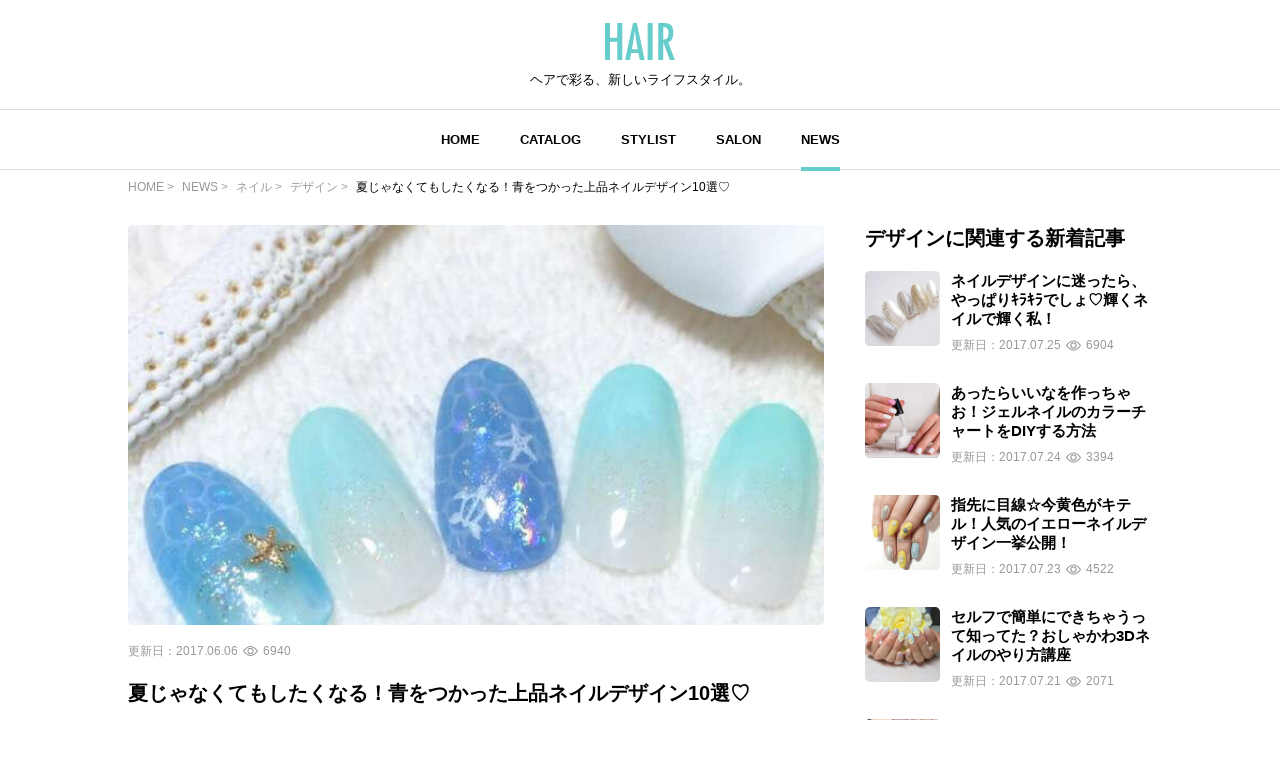

--- FILE ---
content_type: text/html; charset=UTF-8
request_url: https://hair.cm/news/32904
body_size: 12285
content:
<!DOCTYPE html>
<html lang="ja">
<head>
    <meta charset="UTF-8">
    <meta http-equiv="X-UA-Compatible" content="IE=edge">
    <meta name="viewport" content="width=device-width, initial-scale=1.0, user-scalable=no, maximum-scale=1.0"/>
    <meta name="language" content="ja">

    <meta name="robots" content="">

    <title>夏じゃなくてもしたくなる！青をつかった上品ネイルデザイン10選♡ | HAIR</title>
    <meta name="description" itemprop="description" content="海や空をイメージさせる青は、夏に大活躍のネイルカラー。 でも、綺麗な青色を夏にしか使わないのはもったいないですよね。 今回は、夏じゃなくても使いたくなる、青を使った上品なネイルデザインを10個ご紹介します♪">
    <meta name="keywords" itemprop="keywords" content="ネイルデザイン,青">
    <meta name="thumbnail" content="https://d2u7zfhzkfu65k.cloudfront.net/image-resize/a/hair-richmedia/wp-content/uploads/2017/6/5/18/8bbf3643d7820ddf18420ee4182feae4.jpg?i&amp;w=1280&amp;q=85" />

    <!-- ogp -->
<meta property="og:locale" content="ja_JP">
<meta property="og:type" content="article"/>
<meta property="og:title" content="夏じゃなくてもしたくなる！青をつかった上品ネイルデザイン10選♡ | HAIR"/>
<meta property="og:url" content="https://hair.cm/news/32904"/>
<meta property="og:site_name" content="HAIR（ヘアー）"/>
<meta property="og:image" content="https://d2u7zfhzkfu65k.cloudfront.net/image-resize/a/hair-richmedia/wp-content/uploads/2017/6/5/18/8bbf3643d7820ddf18420ee4182feae4.jpg?i&amp;w=1280&amp;q=85"/>
<meta property="og:description" content="海や空をイメージさせる青は、夏に大活躍のネイルカラー。 でも、綺麗な青色を夏にしか使わないのはもったいないですよね。 今回は、夏じゃなくても使いたくなる、青を使った上品なネイルデザインを10個ご紹介します♪"/>

<meta name="twitter:card" content="summary_large_image"/>
<meta name="twitter:site" content="@haircm"/>
<meta name="twitter:domain" content="hair.cm"/>
<meta name="twitter:description" content="海や空をイメージさせる青は、夏に大活躍のネイルカラー。 でも、綺麗な青色を夏にしか使わないのはもったいないですよね。 今回は、夏じゃなくても使いたくなる、青を使った上品なネイルデザインを10個ご紹介します♪"/>
<meta name="twitter:image" content="https://d2u7zfhzkfu65k.cloudfront.net/image-resize/a/hair-richmedia/wp-content/uploads/2017/6/5/18/8bbf3643d7820ddf18420ee4182feae4.jpg?i&amp;w=1280&amp;q=85"/>

    <meta name="app-tracking-view-url" content="/_VLrcYehJV5?p=[base64]%3D%3D">


    

    <link rel="canonical" href="https://hair.cm/news/32904"/>
    
    

    <link rel="icon" type="image/svg+xml"
          href="https://hair.cm/bundle/assets/favicon-a429e719.svg">
    <link rel="apple-touch-icon" sizes="180x180"
          href="https://hair.cm/bundle/assets/apple-touch-icon-4245bd81.png">
    <link rel="icon" type="image/png" sizes="32x32"
          href="https://hair.cm/bundle/assets/favicon-32x32-19792fa3.png">
    <link rel="icon" type="image/png" sizes="16x16"
          href="https://hair.cm/bundle/assets/favicon-16x16-90a15dd2.png">

    <!-- Begin stylesheets and scripts -->
        <!-- Begin Dependencies -->
    <link rel="preload" as="style" href="https://hair.cm/bundle/assets/news_detail-b833460c.css" /><link rel="stylesheet" href="https://hair.cm/bundle/assets/news_detail-b833460c.css" /><link rel="preload" as="style" href="https://hair.cm/bundle/assets/base-fcdf9d8f.css" /><link rel="modulepreload" href="https://hair.cm/bundle/assets/base-64d0db4d.js" /><link rel="modulepreload" href="https://hair.cm/bundle/assets/app-8e203bdb.js" /><link rel="modulepreload" href="https://hair.cm/bundle/assets/lib-jquery-b8958a1b.js" /><link rel="modulepreload" href="https://hair.cm/bundle/assets/jquery-294e8771.js" /><link rel="modulepreload" href="https://hair.cm/bundle/assets/tinymce-725317a4.js" /><link rel="modulepreload" href="https://hair.cm/bundle/assets/news-detail-41f42bbd.js" /><link rel="stylesheet" href="https://hair.cm/bundle/assets/base-fcdf9d8f.css" /><script type="module" src="https://hair.cm/bundle/assets/base-64d0db4d.js"></script><script type="module" src="https://hair.cm/bundle/assets/news-detail-41f42bbd.js"></script>
    <!-- End Dependencies -->
<script>
    var checkUserDevice = checkUserDevice || {};
    checkUserDevice.result = 'false';
    function media_queries_check() {
        var bodyBlock = document.body;
        if (bodyBlock) {
            let style = window.getComputedStyle(bodyBlock,"::after");
            let type  = style.getPropertyValue('content').replace(/"/g, '');

            if(type === 'sp'){
                checkUserDevice.result = 'true';
                console.log('[INFO]device:sp');
            }
        }
    }
    window.onload = function() {
        media_queries_check();
    };
</script>
    
    <script>
    window.googletag = window.googletag || {cmd: []};
    if(checkUserDevice.result){
        googletag.cmd.push(function() {
            var mapping = googletag.sizeMapping().
            addSize([340, 0], [[336, 280], [300, 250], 'fluid', [1, 1]]).
            addSize([0, 0], [[300, 250], 'fluid', [1, 1]]).
            build();
            googletag.defineSlot('/90844915/HAIR/HAIR_SP_Article_banner_1', ['fluid', [320, 100], [1, 1], [320, 180], [336, 280], [300, 250]], 'div-gpt-ad-1602827975130-0').addService(googletag.pubads());
            googletag.defineSlot('/90844915/HAIR/SP_Article_rectangle_1', [[336, 280], 'fluid', [1, 1], [300, 250]], 'div-gpt-ad-1602828011404-0').defineSizeMapping(mapping).addService(googletag.pubads());
            googletag.defineSlot('/90844915/HAIR/HAIR_SP_Article_rectangle_2', [[1, 1], [300, 250], 'fluid', [336, 280]], 'div-gpt-ad-1603093869703-0').defineSizeMapping(mapping).addService(googletag.pubads());
            googletag.defineSlot('/90844915/HAIR/HAIR_SP_Article_native_1', [[1, 1], 'fluid'], 'div-gpt-ad-1603093963135-0').addService(googletag.pubads());
            googletag.defineSlot('/90844915/HAIR/HAIR_SP_Article_native_2', [[1, 1], 'fluid'], 'div-gpt-ad-1603094000360-0').addService(googletag.pubads());
            googletag.defineSlot('/90844915/HAIR/HAIR_SP_Article_native_3', [[1, 1], 'fluid'], 'div-gpt-ad-1603094036481-0').addService(googletag.pubads());
            googletag.defineSlot('/90844915/HAIR/HAIR_SP_Article_native_4', ['fluid', [1, 1]], 'div-gpt-ad-1603094079792-0').addService(googletag.pubads());
            googletag.defineSlot('/90844915/HAIR/HAIR_SP_Article_native_5', [[1, 1], 'fluid'], 'div-gpt-ad-1607327752412-0').addService(googletag.pubads());
            googletag.defineSlot('/90844915/HAIR/HAIR_SP_Article_native_6', ['fluid', [1, 1]], 'div-gpt-ad-1607327842136-0').addService(googletag.pubads());
            googletag.defineSlot('/90844915/HAIR/HAIR', [[1, 1], [320, 50], 'fluid', [320, 100]], 'div-gpt-ad-1687524549349-0').addService(googletag.pubads());//overlay
            googletag.defineSlot('/90844915/HAIR/HAIR_SP_Inarticle1_300x250', [[336, 280], 'fluid', [1, 1], [320, 250]], 'div-gpt-ad-1701822241864-0').addService(googletag.pubads()); //in_article
            googletag.defineSlot('/90844915/HAIR/HAIR_SP_inarticle2', [[1, 1], [320, 180], [300, 250], [336, 280]], 'div-gpt-ad-1710240329016-0').addService(googletag.pubads()); //in_article
            googletag.pubads().enableSingleRequest();
            googletag.pubads().collapseEmptyDivs();
            googletag.pubads().disableInitialLoad();
            googletag.enableServices();
        });
    }
</script>
    <script>
    //load the apstag.js library
    !function(a9,a,p,s,t,A,g){if(a[a9])return;function q(c,r){a[a9]._Q.push([c,r])}a[a9]={init:function(){q("i",arguments)},fetchBids:function(){q("f",arguments)},setDisplayBids:function(){},targetingKeys:function(){return[]},_Q:[]};A=p.createElement(s);A.async=!0;A.src=t;g=p.getElementsByTagName(s)[0];g.parentNode.insertBefore(A,g)}("apstag",window,document,"script","//c.amazon-adsystem.com/aax2/apstag.js");

    //initialize the apstag.js library on the page to allow bidding
    apstag.init({
        pubID: '2b6530e1-7768-46be-a6f7-382f60ccee7c', //enter your pub ID here as shown above, it must within quotes
        adServer: 'googletag'
    });
    apstag.fetchBids({
        slots: [{
            slotID:'div-gpt-ad-1602827975130-0',
            slotName:'/90844915/HAIR/HAIR_SP_Article_banner_1',
            sizes: [[320, 100]]
        },
            {
                slotID:'div-gpt-ad-1602828011404-0',
                slotName:'/90844915/HAIR/SP_Article_rectangle_1',
                sizes: [[300, 250]]
            },
            {
                slotID:'div-gpt-ad-1603093869703-0',
                slotName:'/90844915/HAIR/HAIR_SP_Article_rectangle_2',
                sizes: [[300, 250],[336, 280]]
            }],
        timeout: 2e3
    }, function(bids) {
        // set apstag targeting on googletag, then trigger the first GAM request in googletag's disableInitialLoad integration
        if(checkUserDevice.result){
            googletag.cmd.push(function(){
                apstag.setDisplayBids();
                googletag.pubads().refresh();
            });
        }
    });
</script>
<script async src="https://securepubads.g.doubleclick.net/tag/js/gpt.js"></script>
<!-- Google Tag Manager -->
<script>(function(w,d,s,l,i){w[l]=w[l]||[];w[l].push({'gtm.start':
            new Date().getTime(),event:'gtm.js'});var f=d.getElementsByTagName(s)[0],
        j=d.createElement(s),dl=l!='dataLayer'?'&l='+l:'';j.async=true;j.src=
        'https://www.googletagmanager.com/gtm.js?id='+i+dl;f.parentNode.insertBefore(j,f);
    })(window,document,'script','dataLayer','GTM-T4HQBW');</script>
<!-- End Google Tag Manager -->
    <!-- End stylesheets and scripts -->

</head>

<body
        class=""
>
<!-- Begin scripts -->
<!-- Google Tag Manager (noscript) -->
<noscript><iframe src="https://www.googletagmanager.com/ns.html?id=GTM-T4HQBW"
                  height="0" width="0" style="display:none;visibility:hidden"></iframe></noscript>
<!-- End Google Tag Manager (noscript) -->
<!-- End scripts -->

<!-- Begin header -->
<!-- Begin MODULE User Header -->
<header>
    <nav class="navigation">
        <div class="nav__column">
            <a href="https://hair.cm" class="logo">
                <img src="https://hair.cm/bundle/assets/logo-65c5a5f1.svg" alt="logo">
            </a>
            <h3>ヘアで彩る、新しいライフスタイル。</h3>
        </div>
        <div class="nav__column">
            <button class="toggle_menu">
                        <span class="hamburger_holder">
                            <span class="hamburger"></span>
                        </span>
            </button>
            <div class="menu_container">
                <!-- Begin MODULE Main Menu -->
<ul class="list_menu">
            <li class="menu_item">
            <a href="https://hair.cm" class="">HOME</a>
        </li>
            <li class="menu_item">
            <a href="https://hair.cm/catalog" class="">CATALOG</a>
        </li>
            <li class="menu_item">
            <a href="https://hair.cm/stylist" class="">STYLIST</a>
        </li>
            <li class="menu_item">
            <a href="https://hair.cm/salon/interview" class="">SALON</a>
        </li>
            <li class="menu_item">
            <a href="https://hair.cm/news" class="active">NEWS</a>
        </li>
    </ul>
<!-- End MODULE Main Menu -->
                <ul class="list_sub_menu">
            <li class="list_sub_menu_item">
            <a
                href="https://hair.cm/news/hair"
            >
                <div class="list_sub_menu_inner_item"><img
                        src="https://d2u7zfhzkfu65k.cloudfront.net/image-resize/a/hair/mst_category_images/hairstyle.jpg?i&amp;w=160&amp;c=1:1&amp;q=85" alt=""></div>
                <div class="list_sub_menu_inner_item">ヘアスタイル・ヘアアレンジ<span>(10779件)</span>
                </div>
            </a>
        </li>
            <li class="list_sub_menu_item">
            <a
                href="https://hair.cm/news/fashion"
            >
                <div class="list_sub_menu_inner_item"><img
                        src="https://d2u7zfhzkfu65k.cloudfront.net/image-resize/a/hair/mst_category_images/fashion.jpg?i&amp;w=160&amp;c=1:1&amp;q=85" alt=""></div>
                <div class="list_sub_menu_inner_item">ファッション<span>(178件)</span>
                </div>
            </a>
        </li>
            <li class="list_sub_menu_item">
            <a
                href="https://hair.cm/news/make-up"
            >
                <div class="list_sub_menu_inner_item"><img
                        src="https://d2u7zfhzkfu65k.cloudfront.net/image-resize/a/hair/mst_category_images/cosmetics.jpg?i&amp;w=160&amp;c=1:1&amp;q=85" alt=""></div>
                <div class="list_sub_menu_inner_item">メイク<span>(521件)</span>
                </div>
            </a>
        </li>
            <li class="list_sub_menu_item">
            <a
                href="https://hair.cm/news/nail"
            >
                <div class="list_sub_menu_inner_item"><img
                        src="https://d2u7zfhzkfu65k.cloudfront.net/image-resize/a/hair/mst_category_images/nail.jpg?i&amp;w=160&amp;c=1:1&amp;q=85" alt=""></div>
                <div class="list_sub_menu_inner_item">ネイル<span>(183件)</span>
                </div>
            </a>
        </li>
            <li class="list_sub_menu_item">
            <a
                href="https://hair.cm/news/special"
            >
                <div class="list_sub_menu_inner_item"><img
                        src="https://d2u7zfhzkfu65k.cloudfront.net/image-resize/a/hair/mst_category_images/hairista.jpg?i&amp;w=160&amp;c=1:1&amp;q=85" alt=""></div>
                <div class="list_sub_menu_inner_item">特集<span>(400件)</span>
                </div>
            </a>
        </li>
    </ul>
            </div><!-- menu_container -->
        </div><!-- nav__column -->
    </nav>
</header>
<!-- End MODULE User Header -->
<!-- End header -->

<!-- Begin content -->
<nav aria-label="breadcrumb"
    class="pan_list pc"
>
    <ol itemscope itemtype="https://schema.org/BreadcrumbList" class="breadcrumb">
                    <li itemprop="itemListElement" itemscope itemtype="https://schema.org/ListItem" class="breadcrumb-item">
                <a itemprop="item" href="https://hair.cm"><span itemprop="name">HOME</span></a>
                <meta itemprop="position" content="1" />
            </li>
                    <li itemprop="itemListElement" itemscope itemtype="https://schema.org/ListItem" class="breadcrumb-item">
                <a itemprop="item" href="https://hair.cm/news"><span itemprop="name">NEWS</span></a>
                <meta itemprop="position" content="2" />
            </li>
                    <li itemprop="itemListElement" itemscope itemtype="https://schema.org/ListItem" class="breadcrumb-item">
                <a itemprop="item" href="https://hair.cm/news/nail"><span itemprop="name">ネイル</span></a>
                <meta itemprop="position" content="3" />
            </li>
                    <li itemprop="itemListElement" itemscope itemtype="https://schema.org/ListItem" class="breadcrumb-item">
                <a itemprop="item" href="https://hair.cm/news/nail-design"><span itemprop="name">デザイン</span></a>
                <meta itemprop="position" content="4" />
            </li>
                    <li itemprop="itemListElement" itemscope itemtype="https://schema.org/ListItem" class="breadcrumb-item">
                <a itemprop="item" href="https://hair.cm/news/32904"><span itemprop="name">夏じゃなくてもしたくなる！青をつかった上品ネイルデザイン10選♡</span></a>
                <meta itemprop="position" content="5" />
            </li>
        
    </ol>
</nav><!-- pan_list -->


    <article class="detail__all_wrap">
        <div class="news_detail__inner_wrap">
            <div class="news_detail__contents">
                <div class="news_detail__head">
                    <div class="news_detail__thumb">
                        <img src="https://d2u7zfhzkfu65k.cloudfront.net/image-resize/a/hair-richmedia/wp-content/uploads/2017/6/5/18/8bbf3643d7820ddf18420ee4182feae4.jpg?i&amp;w=1280&amp;q=85" alt="">
                    </div>
                    <div class="news_list__inner_date_view_wrap">
                        <div class="date">更新日：<span>2017.06.06</span></div>
                        <div class="view"><img src="https://hair.cm/bundle/assets/view-994e8824.svg"
                                               alt=""><span>6940</span></div>
                    </div>
                    <h1 class="title">夏じゃなくてもしたくなる！青をつかった上品ネイルデザイン10選♡</h1>
                    <p>
                        海や空をイメージさせる青は、夏に大活躍のネイルカラー。 でも、綺麗な青色を夏にしか使わないのはもったいないですよね。 今回は、夏じゃなくても使いたくなる、青を使った上品なネイルデザインを10個ご紹介します♪
                    </p>

                </div><!-- news_detail__head -->

                                    <div class="news_detail__list_title">
                        <div class="news_detail__list_title_head">【目次】</div>
                        <ul>
                                                            <li><a href="#article-content-heading-1">青×グラデーション</a></li>
                                                            <li><a href="#article-content-heading-2">青×フラワーデザイン</a></li>
                                                            <li><a href="#article-content-heading-3">青×繊細ストーン</a></li>
                                                            <li><a href="#article-content-heading-4">青×カラー</a></li>
                                                            <li><a href="#article-content-heading-5">いかがでしたか？</a></li>
                                                    </ul>
                    </div>
                
                                    <!-- /90844915/HAIR/HAIR_SP_Article_banner_1 -->
<div id='div-gpt-ad-1602827975130-0'>
    <script>
        if(checkUserDevice.result) {
            googletag.cmd.push(function () {
                googletag.display('div-gpt-ad-1602827975130-0');
            });
        }
    </script>
</div>
                                
                <div class="news_detail__article_wrap">
                    <!-- Begin Article Content -->
                    <article class="NewsDetail" data-fontSize="small">
                        <h2 id="article-content-heading-1" data-article-content-heading="1">青×グラデーション</h2><h3>深い青色のグラデーションネイル</h3><div class="wp-caption alignnone"><a href="https://nail.kiraria.com/nail/313429/?curno=206"><img src="https://d3kszy5ca3yqvh.cloudfront.net/wp-content/uploads/2017/4/28/22/fb76c565916d36bdf15c4c7e179b6adb_313429.jpg" alt="出典：Kiraria"></a><p class="wp-caption-text"><a href="https://nail.kiraria.com/user/5478/">出典：HeartNail♡</a></p></div><p>夜の星空のような深い青色のグラデーションネイルにゴールドのスターをつけたデザインです。<br> 海の底のようにも、宇宙の果てのようにも見える美しいデザインですね。<br> 細かいラメを使うのがポイントです♪</p><p> </p><h3>濃淡のある青を二色使いで</h3><div class="wp-caption alignnone"><a href="https://nail.kiraria.com/nail/318560/?curno=5"><img src="https://d3kszy5ca3yqvh.cloudfront.net/wp-content/uploads/2017/4/28/22/ae7b1c763f444a50566d7b1304b0fd72_318560.jpg" alt="出典：Kiraria"></a><p class="wp-caption-text"><a href="https://nail.kiraria.com/user/2134/">出典：Nail salon es</a></p></div><p>淡い青色と、濃いめの青色のグラデーションネイルを交互に塗ったネイルデザインです。<br> よく見ると、濃い青色の爪には、亀やヒトデ、波の模様などがあり凝っていますよね。<br> 夏の海辺でぜひトライしたいデザインです。</p><p> </p><h2 id="article-content-heading-2" data-article-content-heading="2">青×フラワーデザイン</h2><h3>青をベースに大きめのフラワーを描いて</h3><div class="wp-caption alignnone"><a href="https://nail.kiraria.com/nail/315252/?curno=165"><img src="https://d3kszy5ca3yqvh.cloudfront.net/wp-content/uploads/2017/4/28/22/33c8473db6325b3b84ba49b0825a97d6_315252.jpg" alt="出典：Kiraria"></a><p class="wp-caption-text"><a href="https://nail.kiraria.com/user/18334/">出典：Nail Salon Milly</a></p></div><p>白と青のネイルを交互に使い、青をベースのネイルに大きめの花を描いたデザインです。<br> 花の中央にゴールドのストーンを使うと花がより立体的に見えてゴージャスになりますよ♪</p><p> </p><h3>クリアネイルに青い花を描いて</h3><div class="wp-caption alignnone"><a href="https://nail.kiraria.com/nail/318034/?curno=53"><img src="https://d3kszy5ca3yqvh.cloudfront.net/wp-content/uploads/2017/4/28/22/ae22cbc6f428922e0838359ce6c75a85_318034.jpg" alt="出典：Kiraria"></a><p class="wp-caption-text"><a href="https://nail.kiraria.com/user/5476/">出典：barucyan009</a></p></div><p>クリアネイルに青いパンジーを描いたデザインです。<br> パンジー以外にも様々な花が細かく描かれており、大人っぽいですよね。<br> 残り二本は、珍しい縦のグラデーションネイルです。</p><p> </p><h3>青い花とストーンを使って</h3><div class="wp-caption alignnone"><a href="https://nail.kiraria.com/nail/317200/?curno=90"><img src="https://d3kszy5ca3yqvh.cloudfront.net/wp-content/uploads/2017/4/28/22/95c2ae7b074b2956b5d22f38bb5547d8_317200.jpg" alt="出典：Kiraria"></a><p class="wp-caption-text"><a href="https://nail.kiraria.com/user/10006/">出典：SAKI</a></p></div><p>中央が青みがかった白い花や、全体が青い花など、濃淡を描き分けたフラワーネイルです。<br> 花の中央や爪の根元などにストーンをちりばめて、上品さが際立っていますね。</p><p> </p><h2 id="article-content-heading-3" data-article-content-heading="3">青×繊細ストーン</h2><h3>小さ目のストーンをアクセントに</h3><div class="wp-caption alignnone"><a href="https://nail.kiraria.com/nail/312120/?curno=235"><img src="https://d3kszy5ca3yqvh.cloudfront.net/wp-content/uploads/2017/4/28/22/8aa5effb5bc720b57ab4650d2a4fc597_312120.jpg" alt="出典：Kiraria"></a><p class="wp-caption-text"><a href="https://nail.kiraria.com/user/12317/">出典：Nail Any</a></p></div><p>同系色の青を使って、親指と薬指のみ控えめにストーンをあしらった繊細なデザインのネイルです。<br> ストーンを挟んで白い線をひくと、より繊細で上品な雰囲気が出ますよ。</p><p> </p><h3>グラデーションネイルに控えめにストーンを</h3><div class="wp-caption alignnone"><a href="https://nail.kiraria.com/nail/311756/?curno=245"><img src="https://d3kszy5ca3yqvh.cloudfront.net/wp-content/uploads/2017/4/28/22/444ab326ea1aef1c2181b0ebdff4a7a1_311756.jpg" alt="出典：Kiraria"></a><p class="wp-caption-text"><a href="https://nail.kiraria.com/user/11103/">出典：こはる</a></p></div><p>淡い水色のラメのグラデーションネイルにストーンを控えめに一つづつ乗せたデザインです。<br> 一本だけストーンでリボンの形を作ると良いアクセントになりますよ。</p><p> </p><h3>指先のみのグラデーションネイルにストーンを散りばめて</h3><div class="wp-caption alignnone"><a href="https://nail.kiraria.com/nail/317547/?curno=66"><img src="https://d3kszy5ca3yqvh.cloudfront.net/wp-content/uploads/2017/4/28/22/a7a23fe1c5586e14579eabd1a6144e1c_317547.jpg" alt="出典：Kiraria"></a><p class="wp-caption-text"><a href="https://nail.kiraria.com/user/6443/">出典：etoile</a></p></div><p>深い青色とエメラルドグリーンのグラデーションを爪先だけに塗り、小さ目のストーンをちりばめたネイルデザインです。<br> ストーンは全ての爪に乗せず、あえて二本だけ控えめに乗せることで上品さが出ますよ。</p><p> </p><h2 id="article-content-heading-4" data-article-content-heading="4">青×カラー</h2><h3>全て違う青系のカラーのネイル</h3><div class="wp-caption alignnone"><a href="https://nail.kiraria.com/nail/316302/?curno=123"><img src="https://d3kszy5ca3yqvh.cloudfront.net/wp-content/uploads/2017/4/28/22/ccd61b82dfab23b54630efbbd1ea4756_316302.jpg" alt="出典：Kiraria"></a><p class="wp-caption-text"><a href="https://nail.kiraria.com/user/2134/">出典：Nail salon es</a></p></div><p>薄い色から濃い色までグラデーションのように一本ずつ違う青系の色を塗ったネイルです。<br> 最後の一本はややピンクがかっていますが、徐々に色が濃くなるため違和感がありませんよね。</p><p> </p><h3>パステルカラーの青系ネイルとストーンで明るく</h3><div class="wp-caption alignnone"><a href="https://nail.kiraria.com/nail/311615/?curno=248"><img src="https://d3kszy5ca3yqvh.cloudfront.net/wp-content/uploads/2017/4/28/22/07845b42e7328478c86b130dd297e586_311615.jpg" alt="出典：Kiraria"></a><p class="wp-caption-text"><a href="https://nail.kiraria.com/user/14473/">出典：大野早紀☆S・Mint</a></p></div><p>パステルカラーの青系ネイルと真ん中にピンクのネイルを塗り、すべての爪に大きなゴールドとストーンを乗せたネイルデザインです。<br> 明るめの色とエスニックな雰囲気のストーンがマッチして大人っぽい雰囲気ですね。</p><p> </p><h2 id="article-content-heading-5" data-article-content-heading="5">いかがでしたか？</h2><p>夏以外でも使いたくなるような、上品な青系ネイルデザインを10個ご紹介しました♪</p><p>青は、濃いめから明るめまでバリエーションが豊富な色なので、グラデーションにしたり一本ずつ違う青系ネイルを塗ったりして楽しんでくださいね。</p><p> </p>
                    </article>
                    <!-- End Article Content -->
                </div>

            </div><!-- news_detail__contents -->

            <div class="detail__prev_btn">
                <a href="https://hair.cm/news/nail-design">戻る</a>
            </div>

            <div class="news_detail__writer_wrap">
                <div class="news_detail__writer">
                    <div class="writer_img"><img src="https://d3kszy5ca3yqvh.cloudfront.net/etc/hair-ogp.png" alt="">
                    </div>
                    <div class="writer_name">HAIR編集部</div>
                </div>
                <p class="writer_text">
                    HAIR編集部では、スタイリストが投稿する最新のヘアスナップを毎日チェックし、季節やトレンドに合わせヘアスナップと共にスタイリストを紹介しています。
                </p>
                <p class="writer_caution">
                    消費税法による総額表示義務化（平成16年4月1日）に伴い、記事中の価格・料金表示は最新の情報と異なる場合がございます。ご利用やご購入の際には最新の情報をご確認ください。
                </p>
            </div>

                            <!-- /90844915/HAIR/SP_Article_rectangle_1 -->
<div id='div-gpt-ad-1602828011404-0'>
    <script>
        if(checkUserDevice.result) {
            googletag.cmd.push(function () {
                googletag.display('div-gpt-ad-1602828011404-0');
            });
        }
    </script>
</div>
            
            <div class="list__wrap">
                <h3 class="title">関連する記事</h3>
                <div class="news_list__wrap">
                                        <ul>
                                                    <li class="">
    <a href="https://hair.cm/news/43551">
        <div class="news_list__inner_wrap">
            <div class="news_list__inner">
                <img src="https://d2u7zfhzkfu65k.cloudfront.net/image-resize/a/hair-richmedia/wp-content/uploads/2020/9/29/17/782cab1d6ef3b1b27b4084f61783db6a.jpg?i&amp;w=320&amp;c=1:1&amp;q=85" alt="">
            </div>
            <div class="news_list__inner">
                <div class="news_list__inner_title_text_wrap">
                    <h3>スモーキーブルージュの髪色見本｜ブリーチありなしの違い・色落ち後の変化も解説</h3>
                    <p>
                        スモーキーブルージュは、青みグレージュの透明感が魅力の髪色です。この記事では、ブリーチありなしでの仕上がりの違い、色落ち後の変化、レングス別のスタイル見本、サロンでのオーダー方法まで解説します。お気に入りのスタイルを見つける参考にしてください。
                    </p>
                </div>
                <div class="news_list__inner_date_view_wrap">
                    <div class="date">更新日：<span>2025.10.08</span></div>
                    <div class="view"><img
                            src="https://hair.cm/bundle/assets/view-994e8824.svg"
                            alt=""><span>7427</span></div>
                </div>
            </div>
        </div><!-- news_list__inner_wrap -->
    </a>
</li>
                                                    <li class="">
    <a href="https://hair.cm/news/49714">
        <div class="news_list__inner_wrap">
            <div class="news_list__inner">
                <img src="https://d2u7zfhzkfu65k.cloudfront.net/image-resize/a/hair-richmedia/wp-content/uploads/2024/8/6/9/750b94bebd4f12cc993db1ca148c5361.jpg?i&amp;w=320&amp;c=1:1&amp;q=85" alt="">
            </div>
            <div class="news_list__inner">
                <div class="news_list__inner_title_text_wrap">
                    <h3>マーメイドアッシュってどんな色？憧れの艶髪をゲット♡</h3>
                    <p>
                        マーメイドアッシュとは、青や紫系の色を混ぜたカラーのこと。髪に艶感を与えるマーメイドアッシュは、髪をより美しく見せたい方におススメのカラーです♡
                    </p>
                </div>
                <div class="news_list__inner_date_view_wrap">
                    <div class="date">更新日：<span>2024.08.06</span></div>
                    <div class="view"><img
                            src="https://hair.cm/bundle/assets/view-994e8824.svg"
                            alt=""><span>2251</span></div>
                </div>
            </div>
        </div><!-- news_list__inner_wrap -->
    </a>
</li>
                                                    <li class="">
    <a href="https://hair.cm/news/41549">
        <div class="news_list__inner_wrap">
            <div class="news_list__inner">
                <img src="https://d2u7zfhzkfu65k.cloudfront.net/image-resize/a/hair-richmedia/wp-content/uploads/2020/2/28/12/3766c0f7f4c36bc43bdaab78c040b2c0_a0efc2157020e.jpg?i&amp;w=320&amp;c=1:1&amp;q=85" alt="">
            </div>
            <div class="news_list__inner">
                <div class="news_list__inner_title_text_wrap">
                    <h3>青系ヘアカラーが人気の予感♡ブリーチなし・ありでも透明感たっぷり！</h3>
                    <p>
                        髪色に透明感をプラスしてくれる青系カラーがおすすめです。きれいなブルーの発色にもできますし、ナチュラルな黒系や茶色系のカラーもあるのです。そこで周りと差がつくおすすめ青系カラーをご紹介します！
                    </p>
                </div>
                <div class="news_list__inner_date_view_wrap">
                    <div class="date">更新日：<span>2024.03.24</span></div>
                    <div class="view"><img
                            src="https://hair.cm/bundle/assets/view-994e8824.svg"
                            alt=""><span>43406</span></div>
                </div>
            </div>
        </div><!-- news_list__inner_wrap -->
    </a>
</li>
                                                    <li class="">
    <a href="https://hair.cm/news/43738">
        <div class="news_list__inner_wrap">
            <div class="news_list__inner">
                <img src="https://d2u7zfhzkfu65k.cloudfront.net/image-resize/a/hair-richmedia/wp-content/uploads/2020/9/28/18/9ac87cfc2b526c6be404b16b7cb7c033.jpg?i&amp;w=320&amp;c=1:1&amp;q=85" alt="">
            </div>
            <div class="news_list__inner">
                <div class="news_list__inner_title_text_wrap">
                    <h3>バイオレットアッシュ！暗めから明るめ、ブリーチありなしのスタイルガイド</h3>
                    <p>
                        バイオレットアッシュは青みのある紫とアッシュを合わせたくすみ感のあるヘアカラーです。こなれ感と大人っぽい雰囲気がオシャレ上級者。この記事では、暗めの落ち着いたトーンから明るめの華やかな色合いまで、ブリーチの有無によるバイオレットアッシュの多様な魅力、さらに、ショート、ボブ、ロングまで、あらゆる髪の長さにマッチするスタイルを紹介します。
                    </p>
                </div>
                <div class="news_list__inner_date_view_wrap">
                    <div class="date">更新日：<span>2024.03.01</span></div>
                    <div class="view"><img
                            src="https://hair.cm/bundle/assets/view-994e8824.svg"
                            alt=""><span>12721</span></div>
                </div>
            </div>
        </div><!-- news_list__inner_wrap -->
    </a>
</li>
                                                    <li class="">
    <a href="https://hair.cm/news/49642">
        <div class="news_list__inner_wrap">
            <div class="news_list__inner">
                <img src="https://d2u7zfhzkfu65k.cloudfront.net/image-resize/a/hair-richmedia/wp-content/uploads/2024/2/29/18/f2599d37ee4973a956ce097651e8da3d.jpg?i&amp;w=320&amp;c=1:1&amp;q=85" alt="">
            </div>
            <div class="news_list__inner">
                <div class="news_list__inner_title_text_wrap">
                    <h3>女性ならではの目線でデザイン、サービスを提供</h3>
                    <p>
                        【LAIDBACK Hairsalon Tokyo　林さん】船橋のユニバーサル美容専門学校卒業後、南青山のサロンへ就職し3年経験。その後広尾のサロンに転職し、代官山店を出店するタイミングで立ち上げから経験。
独立するために、フリーランスを1年半経た後に満を持して自身のサロンを代官山にオープン。
フリーランスになっても、ずっとお客様が付いてきてくれた事が出店の経緯。
                    </p>
                </div>
                <div class="news_list__inner_date_view_wrap">
                    <div class="date">更新日：<span>2024.02.29</span></div>
                    <div class="view"><img
                            src="https://hair.cm/bundle/assets/view-994e8824.svg"
                            alt=""><span>110</span></div>
                </div>
            </div>
        </div><!-- news_list__inner_wrap -->
    </a>
</li>
                                            </ul>
                </div><!-- news_list__wrap -->
            </div><!-- list__wrap -->

                            <!-- /90844915/HAIR/HAIR_SP_Article_rectangle_2 -->
<div id='div-gpt-ad-1603093869703-0'>
    <script>
        if(checkUserDevice.result) {
            googletag.cmd.push(function () {
                googletag.display('div-gpt-ad-1603093869703-0');
            });
        }
    </script>
</div>
            
        </div>
        <!-- news_detail__inner_wrap -->

        <div class="category_list__all_wrap">

                            <div class="news_detail__related_wrap">
                    <h3 class="title">デザインに関連する新着記事</h3>
                    <div class="news_list__wrap">
                                                <ul>
                                                            <li class="">
    <a href="https://hair.cm/news/32873">
        <div class="news_list__inner_wrap">
            <div class="news_list__inner">
                <img src="https://d2u7zfhzkfu65k.cloudfront.net/image-resize/a/hair-richmedia/wp-content/uploads/2017/4/28/22/6f43311a922049479f2045dfb9f0f579_316719.jpg?i&amp;w=320&amp;c=1:1&amp;q=85" alt="">
            </div>
            <div class="news_list__inner">
                <div class="news_list__inner_title_text_wrap">
                    <h3>ネイルデザインに迷ったら、やっぱりｷﾗｷﾗでしょ♡輝くネイルで輝く私！</h3>
                    <p>
                        いろいろなネイルを試していると次はどんなデザインにしようか迷うことがありますよね。 そんなときには、キラキラネイルがおすすめ。 爪先からキラキラと輝くネイルで、あなた自身もキラキラ輝きを放ってみては？キラキラのネイルデザインを10デザインご紹介します。
                    </p>
                </div>
                <div class="news_list__inner_date_view_wrap">
                    <div class="date">更新日：<span>2017.07.25</span></div>
                    <div class="view"><img
                            src="https://hair.cm/bundle/assets/view-994e8824.svg"
                            alt=""><span>6904</span></div>
                </div>
            </div>
        </div><!-- news_list__inner_wrap -->
    </a>
</li>
                                                            <li class="">
    <a href="https://hair.cm/news/33819">
        <div class="news_list__inner_wrap">
            <div class="news_list__inner">
                <img src="https://d2u7zfhzkfu65k.cloudfront.net/image-resize/a/hair-richmedia/wp-content/uploads/2017/7/24/16/81248a40d79cef3dd6d1330872e252a1.jpg?i&amp;w=320&amp;c=1:1&amp;q=85" alt="">
            </div>
            <div class="news_list__inner">
                <div class="news_list__inner_title_text_wrap">
                    <h3>あったらいいなを作っちゃお！ジェルネイルのカラーチャートをDIYする方法</h3>
                    <p>
                        ジェルネイルをセルフでやっていると、どんどんカラージェルが増えていきますよね。いろんなカラーがあって楽しいけれど、気が付いたら似たようなカラーばかりになっていたり、それどころか同じものを買ってしまったり…。そういったことを防ぐためにも、カラーチャートを作りませんか？
                    </p>
                </div>
                <div class="news_list__inner_date_view_wrap">
                    <div class="date">更新日：<span>2017.07.24</span></div>
                    <div class="view"><img
                            src="https://hair.cm/bundle/assets/view-994e8824.svg"
                            alt=""><span>3394</span></div>
                </div>
            </div>
        </div><!-- news_list__inner_wrap -->
    </a>
</li>
                                                            <li class="">
    <a href="https://hair.cm/news/33606">
        <div class="news_list__inner_wrap">
            <div class="news_list__inner">
                <img src="https://d2u7zfhzkfu65k.cloudfront.net/image-resize/a/hair-richmedia/wp-content/uploads/2017/5/17/19/025306645695e91def7dd5153a7d0ca3_317533.jpg?i&amp;w=320&amp;c=1:1&amp;q=85" alt="">
            </div>
            <div class="news_list__inner">
                <div class="news_list__inner_title_text_wrap">
                    <h3>指先に目線☆今黄色がキテル！人気のイエローネイルデザイン一挙公開！</h3>
                    <p>
                        ファッションと同じようにネイルにもトレンドがあり、おしゃれガールたちはトレンドカラーをネイルに取り入れているもの。 そんなおしゃれガールたちが今注目しているカラーはビタミンカラーでもある黄色。 指先から元気になれる、おしゃれなイエローネイルを10デザインご紹介します。
                    </p>
                </div>
                <div class="news_list__inner_date_view_wrap">
                    <div class="date">更新日：<span>2017.07.23</span></div>
                    <div class="view"><img
                            src="https://hair.cm/bundle/assets/view-994e8824.svg"
                            alt=""><span>4522</span></div>
                </div>
            </div>
        </div><!-- news_list__inner_wrap -->
    </a>
</li>
                                                            <li class="">
    <a href="https://hair.cm/news/33815">
        <div class="news_list__inner_wrap">
            <div class="news_list__inner">
                <img src="https://d2u7zfhzkfu65k.cloudfront.net/image-resize/a/hair-richmedia/wp-content/uploads/2017/7/24/14/db0dffca076ec82c67ede24cef802257.jpg?i&amp;w=320&amp;c=1:1&amp;q=85" alt="">
            </div>
            <div class="news_list__inner">
                <div class="news_list__inner_title_text_wrap">
                    <h3>セルフで簡単にできちゃうって知ってた？おしゃかわ3Dネイルのやり方講座</h3>
                    <p>
                        ぷっくり立体がかわいい3Dネイル。平面では出せないおしゃれ感のあるネイルですが、自分ではさすがにできない……。と思うのはまだ早い！　セルフでだってできるんです！　今回は、自分でする3Dネイルのやり方について教えちゃいます！
                    </p>
                </div>
                <div class="news_list__inner_date_view_wrap">
                    <div class="date">更新日：<span>2017.07.21</span></div>
                    <div class="view"><img
                            src="https://hair.cm/bundle/assets/view-994e8824.svg"
                            alt=""><span>2071</span></div>
                </div>
            </div>
        </div><!-- news_list__inner_wrap -->
    </a>
</li>
                                                            <li class="">
    <a href="https://hair.cm/news/33605">
        <div class="news_list__inner_wrap">
            <div class="news_list__inner">
                <img src="https://d2u7zfhzkfu65k.cloudfront.net/image-resize/a/hair-richmedia/wp-content/uploads/2017/5/17/19/383fbd542f6efffa11642b765164af4a_318658.jpg?i&amp;w=320&amp;c=1:1&amp;q=85" alt="">
            </div>
            <div class="news_list__inner">
                <div class="news_list__inner_title_text_wrap">
                    <h3>恋愛運もあがりそう♡ハッピーピンクで作るとびきり可愛いネイルデザイン10選</h3>
                    <p>
                        ネイルカラーの王道ともいえるピンク。ピンクを取り入れるだけでキュートな雰囲気になりますよね！同じピンクでもデザインが違うだけで印象が全然変わります。ピンクを使ったネイルで恋愛運アップ♡ピンクネイルのかわいいデザインをテイスト別にご紹介しましょう。
                    </p>
                </div>
                <div class="news_list__inner_date_view_wrap">
                    <div class="date">更新日：<span>2017.07.19</span></div>
                    <div class="view"><img
                            src="https://hair.cm/bundle/assets/view-994e8824.svg"
                            alt=""><span>3484</span></div>
                </div>
            </div>
        </div><!-- news_list__inner_wrap -->
    </a>
</li>
                                                    </ul>
                    </div>
                </div>
            
                            <div class="category_list__wrap">
    <h3 class="title">ニュースカテゴリ</h3>
    <ul>
                    <li>
                <a
                                            href="https://hair.cm/news/hair">
                                        <div class="category_list__img"><img src="https://d2u7zfhzkfu65k.cloudfront.net/image-resize/a/hair/mst_category_images/hairstyle.jpg?i&amp;w=160&amp;c=1:1&amp;q=85" alt="">
                    </div>
                    <div class="category_list__name">ヘアスタイル・ヘアアレンジ<span>(10779件)</span>
                    </div>
                </a>
            </li>
                    <li>
                <a
                                            href="https://hair.cm/news/fashion">
                                        <div class="category_list__img"><img src="https://d2u7zfhzkfu65k.cloudfront.net/image-resize/a/hair/mst_category_images/fashion.jpg?i&amp;w=160&amp;c=1:1&amp;q=85" alt="">
                    </div>
                    <div class="category_list__name">ファッション<span>(178件)</span>
                    </div>
                </a>
            </li>
                    <li>
                <a
                                            href="https://hair.cm/news/make-up">
                                        <div class="category_list__img"><img src="https://d2u7zfhzkfu65k.cloudfront.net/image-resize/a/hair/mst_category_images/cosmetics.jpg?i&amp;w=160&amp;c=1:1&amp;q=85" alt="">
                    </div>
                    <div class="category_list__name">メイク<span>(521件)</span>
                    </div>
                </a>
            </li>
                    <li>
                <a
                                            href="https://hair.cm/news/nail">
                                        <div class="category_list__img"><img src="https://d2u7zfhzkfu65k.cloudfront.net/image-resize/a/hair/mst_category_images/nail.jpg?i&amp;w=160&amp;c=1:1&amp;q=85" alt="">
                    </div>
                    <div class="category_list__name">ネイル<span>(183件)</span>
                    </div>
                </a>
            </li>
                    <li>
                <a
                                            href="https://hair.cm/news/special">
                                        <div class="category_list__img"><img src="https://d2u7zfhzkfu65k.cloudfront.net/image-resize/a/hair/mst_category_images/hairista.jpg?i&amp;w=160&amp;c=1:1&amp;q=85" alt="">
                    </div>
                    <div class="category_list__name">特集<span>(400件)</span>
                    </div>
                </a>
            </li>
                <li>
            <a href="/news/beauty">
                <div class="category_list__img">
                    <img src="https://d22gsrmkscjqol.cloudfront.net/image-resize/a/hair-richmedia/etc/beautyboxbyhair_logo.png?i&w=160&c=1:1&q=85" alt="">
                </div>
                <div class="category_list__name">BEAUTY BOX</div>
            </a>
        </li>
    </ul>
</div><!-- catalog_category_list__wrap -->
            
        </div>
    </article>

<nav aria-label="breadcrumb"
    class="pan_list smp"
>
    <ol itemscope itemtype="https://schema.org/BreadcrumbList" class="breadcrumb">
                    <li itemprop="itemListElement" itemscope itemtype="https://schema.org/ListItem" class="breadcrumb-item">
                <a itemprop="item" href="https://hair.cm"><span itemprop="name">HOME</span></a>
                <meta itemprop="position" content="1" />
            </li>
                    <li itemprop="itemListElement" itemscope itemtype="https://schema.org/ListItem" class="breadcrumb-item">
                <a itemprop="item" href="https://hair.cm/news"><span itemprop="name">NEWS</span></a>
                <meta itemprop="position" content="2" />
            </li>
                    <li itemprop="itemListElement" itemscope itemtype="https://schema.org/ListItem" class="breadcrumb-item">
                <a itemprop="item" href="https://hair.cm/news/nail"><span itemprop="name">ネイル</span></a>
                <meta itemprop="position" content="3" />
            </li>
                    <li itemprop="itemListElement" itemscope itemtype="https://schema.org/ListItem" class="breadcrumb-item">
                <a itemprop="item" href="https://hair.cm/news/nail-design"><span itemprop="name">デザイン</span></a>
                <meta itemprop="position" content="4" />
            </li>
                    <li itemprop="itemListElement" itemscope itemtype="https://schema.org/ListItem" class="breadcrumb-item">
                <a itemprop="item" href="https://hair.cm/news/32904"><span itemprop="name">夏じゃなくてもしたくなる！青をつかった上品ネイルデザイン10選♡</span></a>
                <meta itemprop="position" content="5" />
            </li>
        
    </ol>
</nav><!-- pan_list -->

<!-- End content -->

<!-- Begin footer -->
<!-- Begin MODULE Web Footer -->

<footer>
    <div class="app_sns__wrap">
        <div class="app__wrap">
            <div class="app__wrap_inner">
                <div class="app__wrap_inner_logo"><img
                        src="https://hair.cm/bundle/assets/app-logo-04ae0806.svg" alt="HAIRアプリ">
                </div>
                <div class="app_wrap_inner_logo_name">HAIRアプリ</div>
            </div>
            <div class="app__wrap_inner">
                <a class="app__wrap_inner_googlePlay"
                   href="https://play.google.com/store/apps/details?id=jp.co.rich.android.hair&utm_source=hair_web&utm_medium=referral&utm_campaign=webDL_app_landing_page"
                ><img
                        src="https://d3kszy5ca3yqvh.cloudfront.net/images/badge_google-play.svg"

                        alt="Google Playからダウンロード"></a>
                <a class="app__wrap_inner_appStore"
                   href="https://itunes.apple.com/jp/app/heasutairusunappu-hair/id836755631?utm_source=hair_web&utm_medium=referral&utm_campaign=webDL_app_landing_page"
                ><img
                        src="https://d3kszy5ca3yqvh.cloudfront.net/images/badge_app-store.svg"

                        alt="AppStoreからダウンロード"></a>
            </div>
        </div>
        <div class="sns__wrap">
            <ul>
                <li>
                    <a href="https://line.me/ti/p/%40oa-hair" target="_blank">
                        <img src="https://hair.cm/bundle/assets/icon-line-add98313.svg"
                             alt="LINE">
                    </a>
                </li>
                <li>
                    <a href="https://www.instagram.com/hair.cm/" target="_blank">
                        <img src="https://hair.cm/bundle/assets/icon-instagram-dcad6e75.svg"
                            alt="instagram">
                    </a>
                </li>
                <li>
                    <a href="https://www.facebook.com/hair.cm" target="_blank">
                        <img src="https://hair.cm/bundle/assets/icon-facebook-3f917a56.svg"
                             alt="facebook">
                    </a>
                </li>
                <li>
                    <a href="https://twitter.com/hair_2023" target="_blank">
                        <img src="https://hair.cm/bundle/assets/icon-twitter-5a6573f2.svg"
                             alt="twitter">
                    </a>
                </li>
                <li>
                    <a href="https://www.pinterest.jp/hair_cm/" target="_blank">
                        <img src="https://hair.cm/bundle/assets/icon-pinterest-8a944fef.svg"
                            alt="pinterest">
                    </a>
                </li>
            </ul>
        </div>
    </div>
    <div class="footer__link_wrap">
        <ul>
            <li><a href="https://hair.cm/support">お問い合わせ</a></li>
            <li><a href="https://hair.cm/privacy">個人情報保護方針</a></li>
            <li><a href="https://hair.cm/agreement">利用規約</a></li>
            <li><a href="https://hair.cm/asc">特定商取引法に基づく表記</a></li>
            <li><a href="https://hair.cm/external">利用者情報の外部送信について</a></li>
            
            <li><a href="https://hair.cm/related-salons">関連サロン</a></li>
            <li><a href="https://www.sharingbeauty.co.jp/" class="company" target="_blank">運営会社</a></li>
        </ul>
    </div>
    <span class="copy en">© SHARING BEAUTY CO., LTD. ALL RIGHTS RESERVED</span>
</footer>
<!-- End MODULE Web Footer -->
<!-- End footer -->

<!-- Begin scripts -->
    <!-- Begin Dependencies -->
    
    <!-- End Dependencies -->
    
            <!-- /90844915/HAIR/HAIR -->
<div id='div-gpt-ad-1687524549349-0' style='min-width: 320px; min-height: 100px;'>
    <script>
        if(checkUserDevice.result) {
            googletag.cmd.push(function () {
                googletag.display('div-gpt-ad-1687524549349-0');
            });
        }
    </script>
</div>
<script type="text/javascript">
    if(checkUserDevice.result) {
        !function (window, document) {
            window.addEventListener("DOMContentLoaded", () => {
                const ad = document.getElementById("div-gpt-ad-1687524549349-0");
                const container = document.createElement("div");
                container.setAttribute("id", "gStickyAd");
                ad.parentNode.insertBefore(container, ad);
                container.appendChild(ad);

                // 高さ調整
                const adjustHeight = () => {
                    var adIframe = ad.querySelector("iframe");
                    if (adIframe != null && ad.clientHeight != adIframe.clientHeight) {
                        ad.style.height = adIframe.clientHeight + "px";
                    }
                }

                const resizeObserver = new ResizeObserver(adjustHeight);
                resizeObserver.observe(ad, {
                    attributes: true
                });

                // 閉じるボタン追加
                (() => {
                    let closeButton = document.createElement("div");
                    closeButton.setAttribute("id", "closeGStickyAd");

                    closeButton.addEventListener("click", () => {
                        resizeObserver.disconnect();
                        container.remove();
                    });

                    let closeButtonText = document.createElement("div");
                    closeButtonText.innerHTML = "&#215;";

                    closeButton.appendChild(closeButtonText);
                    container.insertBefore(closeButton, ad);
                })();
            }, false);
        }(window, document);
    }
</script>

<style>
    #gStickyAd {
        width: 100%;
        background-color: rgba(192, 192, 192, 0.5);
        position: fixed;
        left: 0px;
        bottom: 0px;
        text-align: center;
        z-index: 99999;
    }

    #closeGStickyAd {
        position: relative;
        margin-top: -24px;
        left: 100%;
        transform: translateX(-100%);
        height: 24px;
        width: 29px;
        background-color: rgba(192, 192, 192, 0.5);
        border-radius: 10px 10px 0px 0px;
    }

    #closeGStickyAd>div {
        font-family: 'Josefin Sans', sans-serif;
        font-size: 30px;
        font-weight: bold;
        color: rgba(192, 192, 192, 1);
        text-align: center;
        position: relative;
        top: -7px;
    }
</style>
    <!-- End scripts -->
</body>

</html>



--- FILE ---
content_type: text/html; charset=utf-8
request_url: https://www.google.com/recaptcha/api2/aframe
body_size: 271
content:
<!DOCTYPE HTML><html><head><meta http-equiv="content-type" content="text/html; charset=UTF-8"></head><body><script nonce="qVBgHBzhA_q5X4NAR6wquQ">/** Anti-fraud and anti-abuse applications only. See google.com/recaptcha */ try{var clients={'sodar':'https://pagead2.googlesyndication.com/pagead/sodar?'};window.addEventListener("message",function(a){try{if(a.source===window.parent){var b=JSON.parse(a.data);var c=clients[b['id']];if(c){var d=document.createElement('img');d.src=c+b['params']+'&rc='+(localStorage.getItem("rc::a")?sessionStorage.getItem("rc::b"):"");window.document.body.appendChild(d);sessionStorage.setItem("rc::e",parseInt(sessionStorage.getItem("rc::e")||0)+1);localStorage.setItem("rc::h",'1768969271523');}}}catch(b){}});window.parent.postMessage("_grecaptcha_ready", "*");}catch(b){}</script></body></html>

--- FILE ---
content_type: application/javascript; charset=utf-8
request_url: https://fundingchoicesmessages.google.com/f/AGSKWxWTv6uaMoExxNEpQjwuzLvyM8YB2rJYdukRpS0_GrJAC2-0wwXSTv8Ozu8c9xOxEUpb1sGYsQvDHXsf6MzbBIULHRihYSgwQ_DAThtJdq4YlK1JpHsHI3ivhWdTL68PtXCbCGAVpoIg_7abQWz0uA7uJD_9LYC9XyG3jiRyPj6UsVJEuslfmBzwlVSl/_/prod/ads-.ca/ads-_advert_2./adcore__ad_middle_
body_size: -1290
content:
window['c6a02d2f-e963-4b89-9dc1-2875d1714734'] = true;